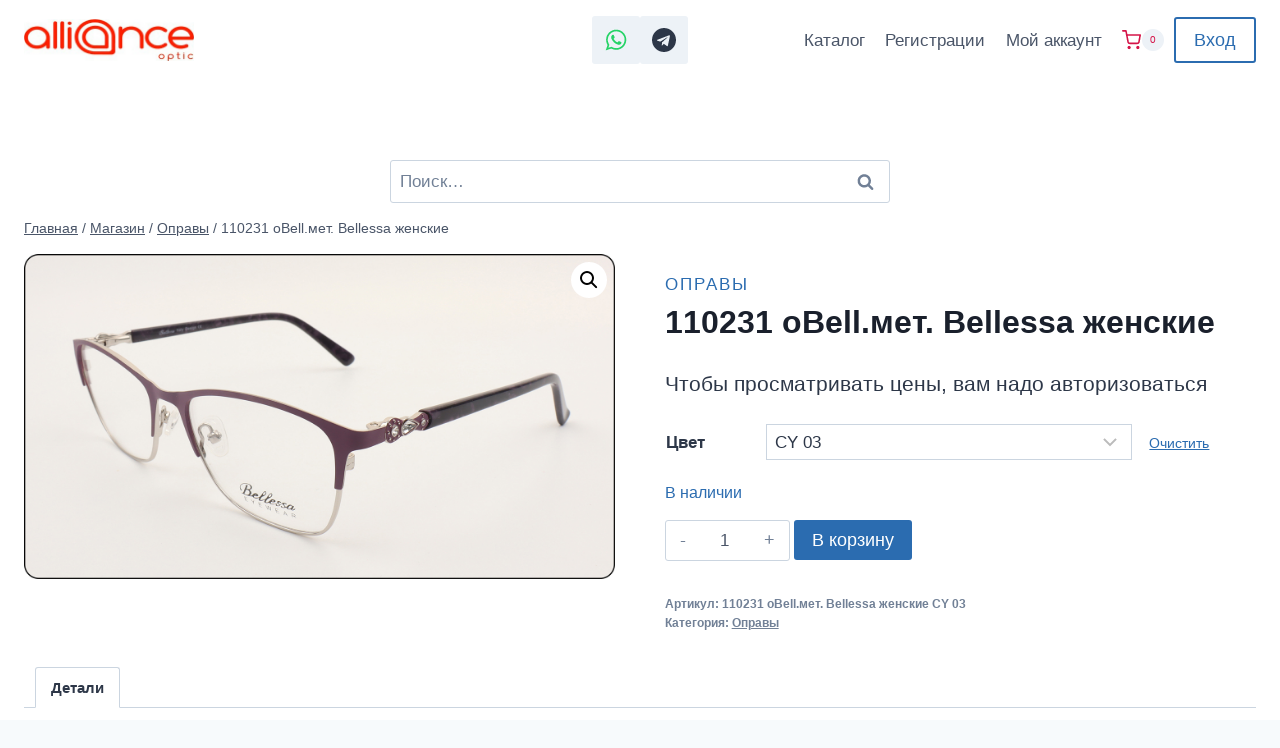

--- FILE ---
content_type: text/css
request_url: https://alliance-optic.ru/wp-content/themes/kadence-child/style.css?ver=100
body_size: 1374
content:
/*!
Theme Name: Kadence Child
Theme URI: https://www.kadencewp.com/kadence-theme/
Template: kadence
Author: Kadence WP
Author URI: https://www.kadencewp.com/
Description: A child theme for the Kadence Theme.
Version: 1.0.0
License: GNU General Public License v3.0 (or later)
License URI: https://www.gnu.org/licenses/gpl-3.0.html
Text Domain: kadence-child
*/

/* Theme customization starts here
-------------------------------------------------------------- */

/* Стили для сайдбара Premmerce Product Filter */
.premmerce-product-filters-sidebar {
    background: #ffffff;
    border-radius: 12px;
    box-shadow: 0 2px 8px rgba(0, 0, 0, 0.1);
    padding: 24px;
}

/* Дополнительные стили для улучшения внешнего вида */
.premmerce-product-filters-sidebar .premmerce-filters-widget {
    margin-bottom: 20px;
}

.premmerce-product-filters-sidebar .premmerce-filters-widget:last-child {
    margin-bottom: 0;
}

.premmerce-product-filters-sidebar .premmerce-filters-widget-title {
    font-weight: 600;
    margin-bottom: 15px;
    color: #333;
}

/* Стили для мобильных устройств */
@media (max-width: 768px) {
    .premmerce-product-filters-sidebar {
        margin-bottom: 20px;
    }
}

/* Исправление мобильного меню в админке WordPress */
@media screen and (max-width: 782px) {
    /* Показываем мобильное меню в админке */
    #adminmenu {
        display: block !important;
        position: fixed !important;
        top: 46px !important;
        left: -190px !important;
        width: 190px !important;
        height: calc(100vh - 46px) !important;
        background: #23282d !important;
        z-index: 999999 !important;
        transition: left 0.3s ease !important;
        overflow-y: auto !important;
    }
    
    /* Показываем меню при нажатии на кнопку */
    .folded #adminmenu,
    .auto-fold #adminmenu {
        left: 0 !important;
    }
    
    /* Стили для кнопки мобильного меню */
    #wpadminbar #wp-admin-bar-menu-toggle {
        display: block !important;
    }
    
    /* Убираем отступы у основного контента на мобильных */
    #wpcontent,
    #wpfooter {
        margin-left: 0 !important;
    }
    
    /* Стили для кнопки гамбургера */
    #wp-admin-bar-menu-toggle .ab-icon {
        background: none !important;
        color: #a0a5aa !important;
        font-size: 20px !important;
        line-height: 46px !important;
        padding: 0 10px !important;
    }
    
    /* Стили для элементов меню */
    #adminmenu li {
        border-bottom: 1px solid #32373c !important;
    }
    
    #adminmenu li a {
        padding: 12px 20px !important;
        color: #a0a5aa !important;
        text-decoration: none !important;
    }
    
    #adminmenu li a:hover,
    #adminmenu li.current a {
        background: #0073aa !important;
        color: #fff !important;
    }
    
    /* Стили для подменю */
    #adminmenu .wp-submenu {
        position: static !important;
        background: #2c3338 !important;
        box-shadow: none !important;
        width: 100% !important;
    }
    
    #adminmenu .wp-submenu li a {
        padding: 8px 40px !important;
        color: #a0a5aa !important;
    }
    
    /* Оверлей для закрытия меню */
    .admin-menu-overlay {
        position: fixed !important;
        top: 0 !important;
        left: 0 !important;
        width: 100% !important;
        height: 100% !important;
        background: rgba(0, 0, 0, 0.5) !important;
        z-index: 999998 !important;
        display: none !important;
    }
    
    .folded .admin-menu-overlay,
    .auto-fold .admin-menu-overlay {
        display: block !important;
    }
}

/* Дополнительные стили для очень маленьких экранов */
@media screen and (max-width: 480px) {
    #adminmenu {
        width: 100% !important;
        left: -100% !important;
    }
    
    .folded #adminmenu,
    .auto-fold #adminmenu {
        left: 0 !important;
    }
}


--- FILE ---
content_type: application/javascript
request_url: https://alliance-optic.ru/wp-content/themes/kadence-child/js/sa_block_data_premmerce_filter.js?ver=1.0
body_size: 437
content:
document.addEventListener("DOMContentLoaded", function () {
    // Проверяем статус авторизации
    if (typeof authStatus !== 'undefined' && !authStatus.isLoggedIn) {
        // Найти элемент для скрытия
        const filterElement = document.querySelector('.filter__item.filter__item--type-slider');

        if (filterElement) {
            filterElement.style.display = 'none'; // Скрыть элемент
            //console.log('Фильтр по цене скрыт для неавторизованных пользователей.');
        } else {
            console.warn('Элемент фильтра по цене не найден.');
        }
    }
});
